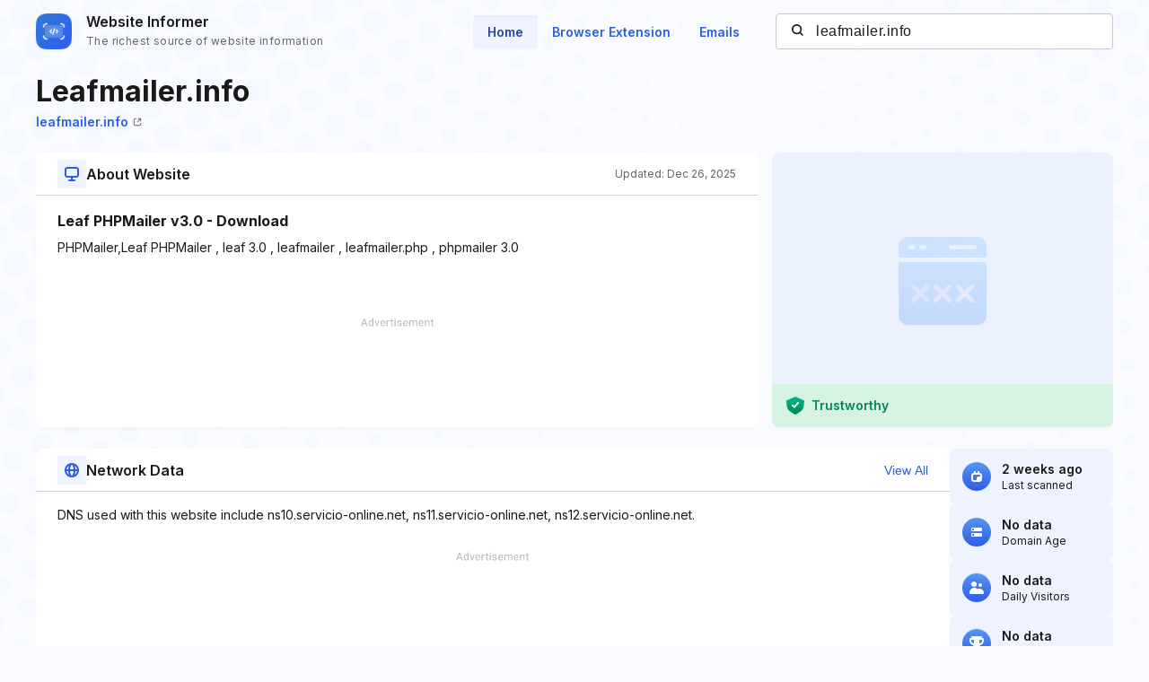

--- FILE ---
content_type: text/html; charset=utf-8
request_url: https://www.google.com/recaptcha/api2/aframe
body_size: 268
content:
<!DOCTYPE HTML><html><head><meta http-equiv="content-type" content="text/html; charset=UTF-8"></head><body><script nonce="qGCNoi_NHyM8UQk1QrhqgA">/** Anti-fraud and anti-abuse applications only. See google.com/recaptcha */ try{var clients={'sodar':'https://pagead2.googlesyndication.com/pagead/sodar?'};window.addEventListener("message",function(a){try{if(a.source===window.parent){var b=JSON.parse(a.data);var c=clients[b['id']];if(c){var d=document.createElement('img');d.src=c+b['params']+'&rc='+(localStorage.getItem("rc::a")?sessionStorage.getItem("rc::b"):"");window.document.body.appendChild(d);sessionStorage.setItem("rc::e",parseInt(sessionStorage.getItem("rc::e")||0)+1);localStorage.setItem("rc::h",'1768525478358');}}}catch(b){}});window.parent.postMessage("_grecaptcha_ready", "*");}catch(b){}</script></body></html>